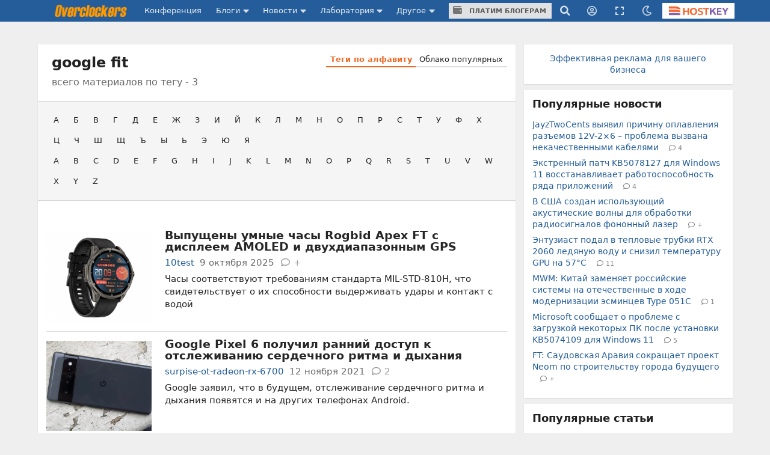

--- FILE ---
content_type: text/html;charset=UTF-8
request_url: https://overclockers.ru/tag/show/11756/google_fit
body_size: 23397
content:
<!DOCTYPE html>
<html>
<head>
<meta charset="UTF-8">
<meta http-equiv="Content-Type" content="text/html; charset=UTF-8">

	<meta name="viewport" content="width=device-width, initial-scale=1.0"/>


<title>
		google fit | Теги | Overclockers.ru - крупнейший информационный сайт России</title>

	<meta name="description" content="Overclockers.ru: 
		google fit | Теги | Overclockers.ru - крупнейший информационный сайт России"/>













<meta name="Referrer" content="origin-when-crossorigin">
<meta name="google-site-verification" content="LGY2ibN7IfMQQCDrXYbXbQQn783ipDQDZ1skgsdxSAM"/>
<meta name="yandex-verification" content="62a8d9506bf9712a"/>

<meta property="og:site_name" content="Overclockers.ru"/>
<meta name="twitter:site" content="@overclockers_ru"/>
<meta property="og:type" content="article"/>
<meta property="og:locale" content="ru_RU"/>
<meta property="og:title" content="Overclockers.ru: 
		google fit | Теги | Overclockers.ru - крупнейший информационный сайт России"/>
<meta name="twitter:title" content="Overclockers.ru: 
		google fit | Теги | Overclockers.ru - крупнейший информационный сайт России"/>

	<meta property="og:description" content="Российский оверклокерский портал. Справочник по разгону. Пользовательская и лабораторная статистика разгона процессоров. Обзоры материнских плат, видеокарт, кулеров. Новости из мира оверклокинга. Экстремальный разгон. Файлы, конференция, голосования."/>
	<meta name="twitter:description" content="Российский оверклокерский портал. Справочник по разгону. Пользовательская и лабораторная статистика разгона процессоров. Обзоры материнских плат, видеокарт, кулеров. Новости из мира оверклокинга. Экстремальный разгон. Файлы, конференция, голосования."/>



	<meta property="og:image" content="https://overclockers.ru/assets/logo.png"/>
	<meta property="og:image:secure_url" content="https://overclockers.ru/assets/logo.png"/>
	<meta property="og:image:type" content="image/png"/>
	<meta property="vk:image" content="https://overclockers.ru/assets/logo.png"/>
	<meta name="twitter:image" content="https://overclockers.ru/assets/logo.png"/>
	<link rel="image_src"
		href="https://overclockers.ru/assets/logo.png">


<meta property="fb:app_id" content="225183387493689"/>



<link rel="alternate" type="application/rss+xml"
	title="Overclockers.ru - Общая лента"
	href="https://overclockers.ru/rss/all.rss">
<link rel="alternate" type="application/rss+xml"
	title="Overclockers.ru - Лаборатория"
	href="https://overclockers.ru/rss/lab.rss">
<link rel="alternate" type="application/rss+xml"
	title="Overclockers.ru - Новости"
	href="https://overclockers.ru/rss/news.rss">
<link rel="alternate" type="application/rss+xml"
	title="Overclockers.ru - Новости сайта"
	href="https://overclockers.ru/rss/sitenews.rss">
<link rel="alternate" type="application/rss+xml"
	title="Overclockers.ru - Новости IT"
	href="https://overclockers.ru/rss/itnews.rss">


	<link rel="preload" as="font" href="/assets/fonts/brand-icons.woff2" type="font/woff2" crossorigin>
	<link rel="preload" as="font" href="/assets/fonts/icons.woff2" type="font/woff2" crossorigin>
	<link rel="preload" as="font" href="/assets/fonts/outline-icons.woff2" type="font/woff2" crossorigin>


	<link rel="shortcut icon"
		  href="/assets/favicon.ico"
		  type="image/x-icon">
	<link rel="apple-touch-icon"
		  href="/assets/apple-touch-icon.png">
	<link rel="apple-touch-icon" sizes="72x72"
		  href="/assets/apple-touch-icon-72x72.png">
	<link rel="apple-touch-icon" sizes="114x114"
		  href="/assets/apple-touch-icon-114x114.png">
	<link rel="apple-touch-icon" sizes="120x120"
		  href="/assets/apple-touch-icon-120x120.png">


	<script type="text/javascript" src="/assets/app-head.js?v=233" ></script>
	<link rel="stylesheet" href="/assets/application.css?v=233" media="screen, projection"/>
	<link rel="stylesheet" href="/assets/print.css?v=233" media="print"/>

	


	

<meta name="layout" content="other"/>



	<style>
	.video-box{
  position:relative;
  border:1px solid #ccc;
  border-radius:10px;
  padding:8px 10px 10px;   /* ��������� ������ */
  margin:15px 0;
}

.video-legend{
  position:absolute;
  top:-9px;
  left:14px;
  background:#fff;         /* ���� ��� �������� ����� */
  padding:0 6px;
  font-size:13px;
  color:#555;
  line-height:1;
}

.video-box .video-wrapper{
  display:flex;
  justify-content:center;
  margin:0;                /* �������: ��� ������ �������� */
}
.video-box iframe{ display:block; }

.nl-header {font-size: 1.0em !important;}

.pip-mat-header {display:none !important;}

.sticky-bottom-close{
border-radius: 4px 4px 0 0 !important;
top: -30px !important;
left: -99999px;
}

.material-content > :not(.al-center){
    text-align: start !important;
}

.material-content > div.al-center{
text-align: center !important;
}

@media only screen and (max-width: 1200px) {
.hostkey {
    display:none !important;
 }
}

@media only screen and (max-width: 767px) {
    #bigBanner {
	display: block !important;
    }
    
    [data-tooltip] {
    /*display:none;*/
    }
    .top-an-underlogo {
    display: block !important;
    height:250px;
  display:none !important;
  }

}
@media only screen and (max-width: 420px) { 
}

.right-sticky-content {display:none !important}





@media only screen and (max-width: 768px) {
  .mob-billboard__place{
    display: flex;
  }
  .ad-sticly__parent{
   height:600px;
   padding:40px 0;
   
  }
  .ad-sticly__banner{
   position:sticky;
   top:90px;
   padding:40px 0;
  }
.desk-billboard__place{
  display:none !important;
  height:0px !important;
  }
} 


@media only screen and (min-width: 769px) {
  .mob-billboard__place{
  display:none !important;
  height:0px !important;
  }
  .desk-billboard__place{
  display: flex;
  }
}

 
	</style>
	<script>
	`(() => {
  const targetId = 'yandex_rtb_R-A-2368565-77';
  const playerSelector = 'div[data-vads-ui-element="player"][data-vads-zone="7047"]';

  function isInViewport(el) {
    const r = el.getBoundingClientRect();
    return r.bottom > 0 && r.top < window.innerHeight;
  }

  function setHidden(el, hidden) {
    el.style.display = hidden ? 'none' : '';
  }

  function attach(target, player) {
    // IntersectionObserver
    if ('IntersectionObserver' in window) {
      const observer = new IntersectionObserver(
        ([entry]) => {
          setHidden(player, entry.isIntersecting);
        },
        { threshold: 0.1 }
      );

      observer.observe(target);

      // ��������� ��������
      setHidden(player, isInViewport(target));
    }

    // Fallback �� scroll (�� ������ ������������ �������)
    const onScroll = () => {
      setHidden(player, isInViewport(target));
    };

    window.addEventListener('scroll', onScroll, { passive: true });
    window.addEventListener('resize', onScroll);
    onScroll();
  }

  function tryInit() {
    const target = document.getElementById(targetId);
    const player = document.querySelector(playerSelector);

    if (target && player) {
      attach(target, player);
      return true;
    }
    return false;
  }

  function start() {
    if (tryInit()) return;

    // ������� � �������� (������������ �������)
    let tries = 0;
    const maxTries = 30;
    const timer = setInterval(() => {
      tries++;
      if (tryInit() || tries >= maxTries) {
        clearInterval(timer);
      }
    }, 500);

    // MutationObserver
    if ('MutationObserver' in window) {
      const mo = new MutationObserver(() => {
        if (tryInit()) mo.disconnect();
      });
      mo.observe(document.documentElement, { childList: true, subtree: true });
    }
  }

  if (document.readyState === 'loading') {
    document.addEventListener('DOMContentLoaded', start);
  } else {
    start();
  }
})();

	</script>


	<!--script async src="https://statika.mpsuadv.ru/scripts/907.js"></script-->
<script src="https://yandex.ru/ads/system/context.js"> </script>
<script async src='https://yandex.ru/ads/system/header-bidding.js'></script>
<script async src="https://cdn.skcrtxr.com/roxot-wrapper/js/roxot-manager.js?pid=e66e8ed1-e605-4e08-a6f6-00d63f7b7134"></script>
<script>
	var adfoxBiddersMap = {
	  "myTarget": "3135727",
	  "roxot": "3135763"
	};

	var adUnits = [];
	
	var userTimeout = 1000;

	window.YaHeaderBiddingSettings = {
	   biddersMap: adfoxBiddersMap,
	   adUnits: adUnits,
	   timeout: userTimeout,
	};

	window.Ya || (window.Ya = {});
	window.yaContextCb = window.yaContextCb || [];
	window.Ya.adfoxCode || (window.Ya.adfoxCode = {});
	window.Ya.adfoxCode.hbCallbacks || (window.Ya.adfoxCode.hbCallbacks = []);
</script>

</head>
<body class="tag-content ">
	<div id="siteTop"></div>
	<div class="ui sidebar inverted vertical menu left mobile-sidebar">
	<a class="item" href="/">Сайт</a> <a class="item"
		href="https://forums.overclockers.ru">Конференция</a>
	<div class="item">
		<div class="header">Блоги</div>
		<div class="menu">
			<a class="link item" href="/blog">Все записи</a> <a class="link item"
				href="/blog?type=news">Новости</a> <a class="link item"
				href="/blog?type=articles">Статьи</a> <a class="link item"
				href="/blog?type=personal">Персональные</a>
			<a class="link item attention"
			   href="/about/blogs">Стань автором</a>
		</div>
	</div>
	<div class="item">
		<div class="header">Новости</div>
		<div class="menu">
			<a class="link item" href="/news">Все новости</a> <a
				class="link item attention" href="/news/lenta">Лента новостей</a> <a
				class="link item" href="/hardnews">Hardware</a> <a class="link item"
				href="/softnews">Software</a>
			<a class="link item" href="/world">События в мире</a>
			<a class="link item" href="/games">В мире игр</a>
			<a class="link item" href="/itnews">IT рынок</a>
			<a class="link item" href="/sitenews">Новости сайта</a>
		</div>
	</div>
	<div class="item">
		<div class="header">Лаборатория</div>
		<div class="menu">
			<a class="link item" href="/lab">Все статьи</a> <a class="link item"
				href="/lab/video">Видеокарты</a> <a class="link item"
				href="/lab/cpu">Процессоры</a> <a class="link item"
				href="/lab/motherboard">Материнские платы</a> <a class="link item"
				href="/lab/cooler">Охлаждение</a> <a class="link item"
				href="/lab/memory">Память</a> <a class="link item" href="/lab/ssd">Накопители
				SSD</a> <a class="link item" href="/lab/psu">Блоки питания</a> <a
				class="link item" href="/lab/case">Корпуса</a> <a class="link item"
				href="/lab/games">Игры</a> <a class="link item"
				href="/lab/smartphones">Смартфоны</a> <a class="link item"
				href="/lab/tablets">Планшеты</a> <a class="link item"
				href="/lab/notebook">Ноутбуки</a>
		</div>
	</div>

	<div class="item">
		<div class="header">Другое</div>
		<div class="menu">
			<a class="link item attention" href="/cpubase">Статистика разгона</a>
			<a class="link item" href="/tag">Теги</a> <a class="link item"
				href="/files">Файловый архив</a> <a class="link item"
				href="/about/publicity">Реклама</a> <a class="link item"
				href="/about/site">О сайте</a>
		</div>
	</div>
</div>
	
	<!-- CSS 1 INJECT FILE -->

	<meta name="verify-admitad" content="50edd49105" /> 

	
	<ins data-revive-zoneid="6"  data-revive-id="c1718c342c7254c976f523d07a047f6e" data-revive-ovcats="OVER_CAT_IDS"></ins>



	<div class="pusher">

	




<div class="ui container top-an">
	<div class="pip-wrap">
	
	
		
			<!--h1>allsite_top_colored</h1-->
<!--ins data-revive-zoneid="28" data-revive-id="c1718c342c7254c976f523d07a047f6e"></ins-->
<!--ins data-revive-zoneid="7" data-revive-id="c1718c342c7254c976f523d07a047f6e"></ins-->
<style>
.top-an {
height: 0px !important;
/*height:0;*/
}
</style>

<ins data-revive-zoneid="7" data-revive-target="_blank" data-revive-id="c1718c342c7254c976f523d07a047f6e"></ins>

<!--ins data-revive-zoneid="30" data-revive-target="_blank" data-revive-id="c1718c342c7254c976f523d07a047f6e"></ins-->


		
		
	</div>
</div>




<script>
    var dmBrightnessDefault = 100;
    var dmBrightnessMin = 30;
    var dmContrastDefault = 100;
    var dmContrastMin = 30;
    var dmGrayscaleDefault = 20;
    var dmSepiaDefault = 20;
    var dmBrightness = 100;
    var dmContrast = 100;
    var dmGrayscale = 20;
    var dmSepia = 20;

    

    

    var isDarkTheme = false;
    


    var isDarkSlidersInit = false;
    function darkSlidersInit(){
        console.log(dmContrastMin);
        if(!isDarkSlidersInit) {
            $('.dark-menu-form .ui.slider.brightness').slider({
                min: dmBrightnessMin,
                max: 100,
                start: dmBrightness,
                step: 10,
                onChange: function (value) {
                    $(".dark-menu-form input[name='brightness']").val(value);
                }
            });

            $('.dark-menu-form .ui.slider.contrast').slider({
                min: dmContrastMin,
                max: 100,
                start: dmContrast,
                step: 10,
                onChange: function (value) {
                    $(".dark-menu-form input[name='contrast']").val(value);
                }
            });
            $('.dark-menu-form .ui.slider.grayscale').slider({
                min: 0,
                max: 100,
                start: dmGrayscale,
                step: 10,
                onChange: function (value) {
                    $(".dark-menu-form input[name='grayscale']").val(value);
                }
            });
            $('.dark-menu-form .ui.slider.sepia').slider({
                min: 0,
                max: 100,
                start: dmSepia,
                step: 10,
                onChange: function (value) {
                    $(".dark-menu-form input[name='sepia']").val(value);
                }
            });
            isDarkSlidersInit = true;
        }
    }

    jQuery(document).ready(function ($) {
        $('.top-menu .dark').popup({
            on: 'click',
            transition : 'slide down',
            position: 'bottom right',
            lastResort: 'bottom right',
            exclusive: true,
            onVisible: function(value) {
                darkSlidersInit();
            }
        });


        $('.dark-menu-form .button.default').on('click', function (e) {
            e.preventDefault();
            $('.dark-menu-form .ui.slider.brightness').slider('set value', dmBrightnessDefault);
            $(".dark-menu-form input[name='brightness']").val(dmBrightnessDefault);
            $('.dark-menu-form .ui.slider.contrast').slider('set value', dmContrastDefault);
            $(".dark-menu-form input[name='contrast']").val(dmContrastDefault);
            $('.dark-menu-form .ui.slider.grayscale').slider('set value', dmGrayscaleDefault);
            $(".dark-menu-form input[name='grayscale']").val(dmGrayscaleDefault);
            $('.dark-menu-form .ui.slider.sepia').slider('set value', dmSepiaDefault);
            $(".dark-menu-form input[name='sepia']").val(dmSepiaDefault);
        });

        $('.dark-menu-form .buttons.mode .button').on('click', function (e) {
            e.preventDefault();
            $(".dark-menu-form input[name='use']").val($(this).data('use'));
            $('.dark-menu-form .buttons.mode .button').removeClass('green');
            $(this).addClass('green');
            if($(this).data('use') == '2'){
                $('.dark-menu-form .mode-desc').show();
            }else{
                $('.dark-menu-form .mode-desc').hide();
            }
        })

        $('.dark-menu-form').api({
            action: 'changeDarkMode',
            method: 'POST',
            dataType: 'json',
            beforeSend: function (settings) {
                settings.data = $.extend(settings.data, {
                    brightness: $(".dark-menu-form input[name='brightness']").val(),
                    contrast: $(".dark-menu-form input[name='contrast']").val(),
                    grayscale: $(".dark-menu-form input[name='grayscale']").val(),
                    sepia: $(".dark-menu-form input[name='sepia']").val(),
                    use: $(".dark-menu-form input[name='use']").val()
                });
                return settings;
            },
            onRequest: function (promise, xhr) {
                $(".dark-menu-form").addClass('loading');
            },
            onComplete: function (response, element, xhr) {
                $(".dark-menu-form").removeClass('loading');
            },
            onSuccess: function (response) {
                location.reload(true);
                if(response.use == '1'){

                }else if(response.use == '2'){

                }else{

                }
            },
            onFailure: function (response) {
                showErrorMessage(response.message);
                $(".dark-menu-form").removeClass('loading');
            }
        });

    });
</script>


<div class="overpay-top-menu hide-desktop hide-minitablet hide-tablet">
	<a href="/about/blogs"><i class="icon wallet"></i> Платим блогерам</a>
</div>
<div
	class="ui inverted fixed menu top-menu mobile-menu hide-desktop hide-minitablet hide-tablet">
	<div
		class="ui container main-wrap ">
		<div class="menu left-part">
			<a class="ui item sidebar-cnob">
				<i class="icon bars"></i>
			</a>
			<a class="item logo-mobile" href="/"><img src="/assets/logo_text.png" class="ui logo-text"/></a>
		</div>
		
		<div class="right menu right-part">
			<a class="item search"><i class="icon search"></i></a>
			<div class="ui popup hidden search-menu">
				<form method="GET" action="/search/result">
    <div class="ui form">
        <div class="field">
            <div class="ui icon input">
                <input required="required" placeholder="Поиск..." type="text"
                       name="searchStr" class="site-main-search"> <i
                    class="inverted circular link icon search search-submit"></i>
            </div>
        </div>


        <div class="grouped fields">
            <div class="field">
                <div class="ui radio checkbox">
                    <input name="sec" type="radio" checked value="all"> <label>Везде</label>
                </div>
            </div>

            <div class="field">
                <div class="ui radio checkbox">
                    <input name="sec" type="radio" value="news"> <label>Новости</label>
                </div>
            </div>

            <div class="field">
                <div class="ui radio checkbox">
                    <input name="sec" type="radio" value="articles"> <label>Статьи</label>
                </div>
            </div>

            <div class="field">
                <div class="ui radio checkbox">
                    <input name="sec" type="radio" value="blogs"> <label>Блоги</label>
                </div>
            </div>
        </div>

        <div class="field">
            или <a href="/tag">поиск по тегам</a>
        </div>
    </div>
</form>
			</div>

			
				<a class="item user-login"><i class="icon user circle outline"></i></a>
				<div class="ui popup hidden user-login-menu">
					<div class="ui buttons">
						<a href="/profile/login"><button
								class="ui positive button on-login">Вход</button></a>
						<div class="or" data-text="||"></div>
						<a href="/profile/register"><button
								class="ui button on-login">Регистрация</button></a>
					</div>
				</div>
			

			<a class="item dark"><i class="icon moon outline"></i></a>
			<div class="ui popup hidden dark-menu">
				<div class="popup-header"><i class="icon moon"></i> Темная тема</div>

<form class="ui form dark-menu-form">
    <div class="ui form">
        <div class="field btn-field">
            <div class="ui fluid tiny buttons mode">
                <button class="ui button green"
                        data-use="0">Нет</button>
                <button class="ui button "
                        data-use="2">Авто</button>
                <button class="ui button "
                        data-use="1">Да</button>
            </div>
            <input type="hidden" name="use" value="0">
            <input type="hidden" name="brightness" value="100">
            <input type="hidden" name="contrast" value="100">
            <input type="hidden" name="grayscale" value="20">
            <input type="hidden" name="sepia" value="20">

            <div class="mode-desc" style="display:none;">с 19:00 по 7:00</div>

        </div>

        <div class="field settings">
            <label>Яркость</label>

            <div class="ui small grey ticked labeled slider brightness"></div>
        </div>

        <div class="field settings">
            <label>Контраст</label>

            <div class="ui small grey ticked labeled labeled slider contrast"></div>
        </div>

        <div class="field settings">
            <label>Оттенки серого</label>

            <div class="ui small grey ticked labeled labeled slider grayscale"></div>
        </div>

        <div class="field settings">
            <label>Сепия</label>

            <div class="ui small grey ticked labeled labeled slider sepia"></div>
        </div>


        <div class="field">
            <div class="ui fluid tiny buttons">
                <button class="ui blue button">Сохранить</button>
                <button class="ui basic icon button default"><i class="icon redo alternate"></i></button>
            </div>
        </div>
    </div>
</form>
			</div>

			<a class="item hostkey"
				href="http://billing.hostkey.ru/aff.php?aff=073" target="_blank"><img src="/assets/hostkey.png" class="ui"/>
			</a>


		</div>
		
	</div>
</div>

<div class="ui inverted menu top-menu hide-mobile" itemscope
	itemtype="http://schema.org/SiteNavigationElement">
	<div
		class="ui container main-wrap">

		<a class="item logo-menu " href="/" itemprop="url"><img src="/assets/logo_text.png" class="ui logo-text"/></a>
		<a class="item confa-menu"
			href="https://forums.overclockers.ru" itemprop="url">Конференция</a>

		<div class="ui dropdown item submenu-link">
			Блоги <i class="icon caret down"></i>
			<div class="menu">
				<a class="item" href="/blog" itemprop="url">Все записи</a> <a
					class="item" href="/blog?type=news">Новости</a> <a class="item"
					href="/blog?type=articles">Статьи</a> <a class="item"
					href="/blog?type=personal">Персональные</a>
				<a class="item attention" href="/about/blogs"
						itemprop="url">Стань автором</a>
			</div>
		</div>

		<div class="ui dropdown item submenu-link">
			Новости <i class="icon caret down"></i>
			<div class="menu">
				<a class="item" href="/news" itemprop="url">Все новости</a> <a
					class="item attention" href="/news/lenta">Лента новостей</a> <a
					class="item" href="/hardnews">Hardware</a> <a class="item"
					href="/softnews">Software</a>
				<a class="item" href="/world">События в мире</a>
				<a class="item" href="/games">В мире игр</a>
				<a class="item" href="/itnews">IT
					рынок</a> <a class="item" href="/sitenews">Новости сайта</a>
			</div>
		</div>

		<div class="ui dropdown item submenu-link" href="/lab">
			Лаборатория <i class="icon caret down"></i>
			<div class="menu">
				<a class="item" href="/lab" itemprop="url">Все статьи</a> <a
					class="item" href="/lab/video">Видеокарты</a> <a class="item"
					href="/lab/cpu">Процессоры</a> <a class="item"
					href="/lab/motherboard">Материнские платы</a> <a class="item"
					href="/lab/cooler">Охлаждение</a> <a class="item"
					href="/lab/memory">Память</a> <a class="item" href="/lab/ssd">Накопители
					SSD</a> <a class="item" href="/lab/psu">Блоки питания</a> <a
					class="item" href="/lab/case">Корпуса</a> <a class="item"
					href="/lab/games">Игры</a> <a class="item" href="/lab/smartphones">Смартфоны</a>
				<a class="item" href="/lab/tablets">Планшеты</a> <a class="item"
					href="/lab/notebook">Ноутбуки</a>

			</div>
		</div>

		<div class="ui dropdown item submenu-link">
			Другое <i class="icon caret down"></i>
			<div class="menu">
				<a class="item attention" href="/cpubase" itemprop="url">Статистика разгона</a>
				<a class="item" href="/tag" itemprop="url">Теги</a> <a class="item"
					href="/files" itemprop="url">Файловый архив</a> <a class="item"
					href="/about/publicity" itemprop="url">Реклама</a> <a class="item"
					href="/about/site" itemprop="url">О сайте</a>
			</div>
		</div>

		<div class="item over-pay"><a class="ui button" href="/about/blogs"><i class="icon wallet"></i> Платим блогерам</a></div>


		
		   
			
		


		<div class="right menu">
			<a class="item search"><i class="icon search"></i></a>
			<div class="ui popup hidden search-menu">
				<form method="GET" action="/search/result">
    <div class="ui form">
        <div class="field">
            <div class="ui icon input">
                <input required="required" placeholder="Поиск..." type="text"
                       name="searchStr" class="site-main-search"> <i
                    class="inverted circular link icon search search-submit"></i>
            </div>
        </div>


        <div class="grouped fields">
            <div class="field">
                <div class="ui radio checkbox">
                    <input name="sec" type="radio" checked value="all"> <label>Везде</label>
                </div>
            </div>

            <div class="field">
                <div class="ui radio checkbox">
                    <input name="sec" type="radio" value="news"> <label>Новости</label>
                </div>
            </div>

            <div class="field">
                <div class="ui radio checkbox">
                    <input name="sec" type="radio" value="articles"> <label>Статьи</label>
                </div>
            </div>

            <div class="field">
                <div class="ui radio checkbox">
                    <input name="sec" type="radio" value="blogs"> <label>Блоги</label>
                </div>
            </div>
        </div>

        <div class="field">
            или <a href="/tag">поиск по тегам</a>
        </div>
    </div>
</form>
			</div>

			
				<a class="item user-login"><i class="icon user circle outline"></i></a>
				<div class="ui popup hidden user-login-menu">
					<div class="ui buttons">
						<a href="/profile/login"><button
								class="ui positive button on-login">Вход</button></a>
						<div class="or" data-text="||"></div>
						<a href="/profile/register"><button
								class="ui button on-login">Регистрация</button></a>
					</div>
				</div>
			

			
				<a class="item resize-link hand-link"><i
					class="icon expand"></i></a>
			

			<a class="item dark"><i class="icon moon outline"></i></a>
			<div class="ui popup hidden dark-menu">
				<div class="popup-header"><i class="icon moon"></i> Темная тема</div>

<form class="ui form dark-menu-form">
    <div class="ui form">
        <div class="field btn-field">
            <div class="ui fluid tiny buttons mode">
                <button class="ui button green"
                        data-use="0">Нет</button>
                <button class="ui button "
                        data-use="2">Авто</button>
                <button class="ui button "
                        data-use="1">Да</button>
            </div>
            <input type="hidden" name="use" value="0">
            <input type="hidden" name="brightness" value="100">
            <input type="hidden" name="contrast" value="100">
            <input type="hidden" name="grayscale" value="20">
            <input type="hidden" name="sepia" value="20">

            <div class="mode-desc" style="display:none;">с 19:00 по 7:00</div>

        </div>

        <div class="field settings">
            <label>Яркость</label>

            <div class="ui small grey ticked labeled slider brightness"></div>
        </div>

        <div class="field settings">
            <label>Контраст</label>

            <div class="ui small grey ticked labeled labeled slider contrast"></div>
        </div>

        <div class="field settings">
            <label>Оттенки серого</label>

            <div class="ui small grey ticked labeled labeled slider grayscale"></div>
        </div>

        <div class="field settings">
            <label>Сепия</label>

            <div class="ui small grey ticked labeled labeled slider sepia"></div>
        </div>


        <div class="field">
            <div class="ui fluid tiny buttons">
                <button class="ui blue button">Сохранить</button>
                <button class="ui basic icon button default"><i class="icon redo alternate"></i></button>
            </div>
        </div>
    </div>
</form>
			</div>


			<a class="item hostkey"
				href="http://billing.hostkey.ru/aff.php?aff=073" target="_blank">
				<img src="/assets/hostkey.png" class="ui"/>
			</a>


		</div>
	</div>
</div>



	<div
		class="ui container content-wrap main-wrap ">
		<div class="ui grid">
			<div class="row top-an-underlogo">
				<div class="sixteen wide center aligned column">
					
    
        <!--h1>other_top_news</h1-->
<!--div id="mob-bb-top1" class="mob-billboard__place"></div>
<div id="desk-bb-top1" class="desk-billboard__place"></div>
<script>
  
      window.Ya.adfoxCode.hbCallbacks.push(function() {
        window.Ya.headerBidding.pushAdUnits([
            {
              "code": "mob-bb-top1",
              sizes: [[300,250]],
              bids: [
                {"bidder": "myTarget", "params": { "placementId": "1588848"} },
                {"bidder": "roxot", "params": { "placementId": "fa9eace7-5f84-4e02-b690-12e6622b5f0b", "sendTargetRef": true} }
              ]
            }
        ]);
        if (Ya.adfoxCode.getPlatform() === 'touch') {
          window.yaContextCb.push(function() {
              window.Ya.adfoxCode.create(
                  {
                     ownerId: 1466844,
                     platform: 'touch',
                     containerId: 'mob-bb-top1',
                     params: { p1: 'ddjsl', p2: 'jbvr' }
                }
              );
          });
        }
    });

  window.Ya.adfoxCode.hbCallbacks.push(function() {
        window.Ya.headerBidding.pushAdUnits([
            {
              "code": "desk-bb-top1",
            sizes: [[970,250],[970,90],[728,90]],
            bids: [
              {"bidder": "myTarget", "params": { "placementId": "1588800"} },
              {"bidder": "roxot", "params": { "placementId": "b54d7243-564f-47ae-9643-6c895b6bcf6c", "sendTargetRef": true} }
            ]
            }
        ]);
        if (Ya.adfoxCode.getPlatform() === 'desktop') {
          window.yaContextCb.push(function() {
              window.Ya.adfoxCode.create(
                  {
                     ownerId: 1466844,
                     platform: 'desktop',
                     containerId: 'desk-bb-top1',
                     params: { p1: 'ddkuy', p2: 'jbvq' }
                }
              );
          });
        }
    });


</script-->

    

				</div>
			</div>


			<div class="eleven wide column">
				
				<div class="page-content" id="otherPageContent">
					

	<div class="ui grid">
		<div class="sixteen wide column container-block">
			<div class="ui stackable grid">
				<div class="nine wide column">
					<h1 class="ui header">
						
							google fit
						
						
							<div class="sub header">
								всего материалов по тегу -
								3
							</div>
						
					</h1>
				</div>
				<div class="seven wide column">
					<div class="ui header right floated with-submenu">
						<div class="ui pointing secondary tabular menu">
							<a class="item active" href="/tag/list">Теги по алфавиту</a> <a
								class="item" href="/tag/cloud">Облако популярных</a>
						</div>
					</div>
				</div>
			</div>


			<div class="ui grid content-menu">
				<div class="sixteen wide column">
					<div class="ui horizontal list tag-letters">
	
		<a class="item"
			href="/tag/list?letter=А"> А
		</a>
	
		<a class="item"
			href="/tag/list?letter=Б"> Б
		</a>
	
		<a class="item"
			href="/tag/list?letter=В"> В
		</a>
	
		<a class="item"
			href="/tag/list?letter=Г"> Г
		</a>
	
		<a class="item"
			href="/tag/list?letter=Д"> Д
		</a>
	
		<a class="item"
			href="/tag/list?letter=Е"> Е
		</a>
	
		<a class="item"
			href="/tag/list?letter=Ж"> Ж
		</a>
	
		<a class="item"
			href="/tag/list?letter=З"> З
		</a>
	
		<a class="item"
			href="/tag/list?letter=И"> И
		</a>
	
		<a class="item"
			href="/tag/list?letter=Й"> Й
		</a>
	
		<a class="item"
			href="/tag/list?letter=К"> К
		</a>
	
		<a class="item"
			href="/tag/list?letter=Л"> Л
		</a>
	
		<a class="item"
			href="/tag/list?letter=М"> М
		</a>
	
		<a class="item"
			href="/tag/list?letter=Н"> Н
		</a>
	
		<a class="item"
			href="/tag/list?letter=О"> О
		</a>
	
		<a class="item"
			href="/tag/list?letter=П"> П
		</a>
	
		<a class="item"
			href="/tag/list?letter=Р"> Р
		</a>
	
		<a class="item"
			href="/tag/list?letter=С"> С
		</a>
	
		<a class="item"
			href="/tag/list?letter=Т"> Т
		</a>
	
		<a class="item"
			href="/tag/list?letter=У"> У
		</a>
	
		<a class="item"
			href="/tag/list?letter=Ф"> Ф
		</a>
	
		<a class="item"
			href="/tag/list?letter=Х"> Х
		</a>
	
		<a class="item"
			href="/tag/list?letter=Ц"> Ц
		</a>
	
		<a class="item"
			href="/tag/list?letter=Ч"> Ч
		</a>
	
		<a class="item"
			href="/tag/list?letter=Ш"> Ш
		</a>
	
		<a class="item"
			href="/tag/list?letter=Щ"> Щ
		</a>
	
		<a class="item"
			href="/tag/list?letter=Ъ"> Ъ
		</a>
	
		<a class="item"
			href="/tag/list?letter=Ы"> Ы
		</a>
	
		<a class="item"
			href="/tag/list?letter=Ь"> Ь
		</a>
	
		<a class="item"
			href="/tag/list?letter=Э"> Э
		</a>
	
		<a class="item"
			href="/tag/list?letter=Ю"> Ю
		</a>
	
		<a class="item"
			href="/tag/list?letter=Я"> Я
		</a>
	
</div>
<div class="ui horizontal list tag-letters">
	
		<a
			class="item"
			href="/tag/list?letter=A"> A
		</a>
	
		<a
			class="item"
			href="/tag/list?letter=B"> B
		</a>
	
		<a
			class="item"
			href="/tag/list?letter=C"> C
		</a>
	
		<a
			class="item"
			href="/tag/list?letter=D"> D
		</a>
	
		<a
			class="item"
			href="/tag/list?letter=E"> E
		</a>
	
		<a
			class="item"
			href="/tag/list?letter=F"> F
		</a>
	
		<a
			class="item"
			href="/tag/list?letter=G"> G
		</a>
	
		<a
			class="item"
			href="/tag/list?letter=H"> H
		</a>
	
		<a
			class="item"
			href="/tag/list?letter=I"> I
		</a>
	
		<a
			class="item"
			href="/tag/list?letter=J"> J
		</a>
	
		<a
			class="item"
			href="/tag/list?letter=K"> K
		</a>
	
		<a
			class="item"
			href="/tag/list?letter=L"> L
		</a>
	
		<a
			class="item"
			href="/tag/list?letter=M"> M
		</a>
	
		<a
			class="item"
			href="/tag/list?letter=N"> N
		</a>
	
		<a
			class="item"
			href="/tag/list?letter=O"> O
		</a>
	
		<a
			class="item"
			href="/tag/list?letter=P"> P
		</a>
	
		<a
			class="item"
			href="/tag/list?letter=Q"> Q
		</a>
	
		<a
			class="item"
			href="/tag/list?letter=R"> R
		</a>
	
		<a
			class="item"
			href="/tag/list?letter=S"> S
		</a>
	
		<a
			class="item"
			href="/tag/list?letter=T"> T
		</a>
	
		<a
			class="item"
			href="/tag/list?letter=U"> U
		</a>
	
		<a
			class="item"
			href="/tag/list?letter=V"> V
		</a>
	
		<a
			class="item"
			href="/tag/list?letter=W"> W
		</a>
	
		<a
			class="item"
			href="/tag/list?letter=X"> X
		</a>
	
		<a
			class="item"
			href="/tag/list?letter=Y"> Y
		</a>
	
		<a
			class="item"
			href="/tag/list?letter=Z"> Z
		</a>
	
</div>
				</div>
			</div>

			<div class="ui grid">
				<div class="sixteen wide column">
					
	
		<!--h1>other_section_menu_top</h1-->
<ins data-revive-zoneid="19" data-revive-id="c1718c342c7254c976f523d07a047f6e" data-revive-ovcats="OVER_CAT_IDS"></ins>

	

				</div>
			</div>

			<div class="ui grid content-body listing">
				<div class="sixteen wide column">
					
						
	<div class="ui divided items mixed-material-wrap">
		
		
			
			
			
				<div class="item article-wrap">
	
		
			<div class="ui image">
				<a href="/blog/10test/show/240537/Vypuscheny-umnye-chasy-Rogbid-Apex-FT-s-displeem-AMOLED-i-dvuhdiapazonnym-GPS">
				
					
						<img  src="https://overclockers.ru/st/c/350/300/legacy/blog/427900/694065_O.png">
					
				
				</a>
			</div>
		
	
	<div class="content">
		<a href="/blog/10test/show/240537/Vypuscheny-umnye-chasy-Rogbid-Apex-FT-s-displeem-AMOLED-i-dvuhdiapazonnym-GPS"
			class="header"> 
			Выпущены умные часы Rogbid Apex FT с дисплеем AMOLED и двухдиапазонным GPS
		</a>
		
			<div class="meta">
				
				
					
					<span class="author"><a href="/blog/10test">10test</a></span>
				
				
					<span class="date">9 октября 2025</span>
				
				

				
					
						
					
					
						
							<a href="/blog/10test/show/240537/Vypuscheny-umnye-chasy-Rogbid-Apex-FT-s-displeem-AMOLED-i-dvuhdiapazonnym-GPS#comments" class="comments-count "><i class="icon comment outline"></i><span class="cc-real">+</span></a>
						
					
				
			</div>
		
		
			<div class="description">
				Часы соответствуют требованиям стандарта MIL-STD-810H, что свидетельствует о их способности выдерживать удары и контакт с водой
			</div>
		
		

	</div>
</div>

			

		
			
			
			
				<div class="item article-wrap">
	
		
			<div class="ui image">
				<a href="/blog/surpise-ot-radeon-rx-6700/show/59119/google-pixel-6-poluchil-rannij-dostup-k-otslezhivaniju-serdechnogo-ritma-i-dyhaniya">
				
					
						<img  src="https://overclockers.ru/st/c/350/300/legacy/blog/407797/275360_O.png">
					
				
				</a>
			</div>
		
	
	<div class="content">
		<a href="/blog/surpise-ot-radeon-rx-6700/show/59119/google-pixel-6-poluchil-rannij-dostup-k-otslezhivaniju-serdechnogo-ritma-i-dyhaniya"
			class="header"> 
			Google Pixel 6 получил ранний доступ к отслеживанию сердечного ритма и дыхания
		</a>
		
			<div class="meta">
				
				
					
					<span class="author"><a href="/blog/surpise-ot-radeon-rx-6700">surpise-ot-radeon-rx-6700</a></span>
				
				
					<span class="date">12 ноября 2021</span>
				
				

				
					
						
					
					
						
							<a href="/blog/surpise-ot-radeon-rx-6700/show/59119/google-pixel-6-poluchil-rannij-dostup-k-otslezhivaniju-serdechnogo-ritma-i-dyhaniya#comments" class="comments-count "><i class="icon comment outline"></i><span class="cc-real">2</span></a>
						
					
				
			</div>
		
		
			<div class="description">
				Google заявил, что в будущем, отслеживание сердечного ритма и дыхания появятся и на других телефонах Android.
			</div>
		
		

	</div>
</div>

			

		
			
			
			
				<div class="item article-wrap">
	
		<div class="ui image">
			<a href="/lab/show/85211/vybiraem-shagomer-dlya-android-ustrojstv-google-fit-accupedo-i-noom-walk">
			
				<img src="https://overclockers.ru/st/c/350/300/images/preview/IL1Cn0kB6E9pQ8Ka.jpg">
			
			</a>
		</div>
	
	<div class="content">
		<a href="/lab/show/85211/vybiraem-shagomer-dlya-android-ustrojstv-google-fit-accupedo-i-noom-walk"
			class="ui header"> Выбираем шагомер для android-устройств: Google Fit, Accupedo и Noom Walk
		</a>
		
			<div class="meta">
				
				
					<a href="/author/show/Денис Мельник">
					<span class="author">Денис Мельник</span>
					</a>
				
				
					<span class="date"> 24 июня 2017</span>
				

				
					
						
					
					
						
							<a href="/lab/show/85211/vybiraem-shagomer-dlya-android-ustrojstv-google-fit-accupedo-i-noom-walk#comments" class="comments-count "><i class="icon comment outline"></i><span class="cc-real">+</span></a>
						
					
				
			</div>
		
		
			<div class="description">
				В прошлые выходные мы выпустили статью по выбору мобильных шагомеров, в которой рассмотрели два интересных и функциональных приложения. Но они не настолько хороши, чтобы остановиться на них. Откроем Google Play снова и выясним, что же нам предлагают другие разработчики. Троица новых участников, взятых для этого обзора, заметно различается, но что придется по душе именно вам?
			</div>
		
		

	</div>
</div>

			

		
	</div>

						<div class="row paging-wrap al-center">
							
						</div>
					

				</div>
			</div>

		</div>
	</div>



				</div>
			</div>
			<div class="five wide column hide-mobile hide-tablet">
				<div class="ui grid right-content-wrap">
					<div
        class="sixteen wide column center aligned container-block pip-main-top">
    <div id="pipMtbRoot">
        
	
		<!--h1>other_right_top</h1-->
<!-- Yandex.RTB R-A-2368565-12 -->
<div id="yandex_rtb_R-A-2368565-12"></div>
<script>
window.yaContextCb.push(()=>{
	Ya.Context.AdvManager.render({
		"blockId": "R-A-2368565-12",
		"renderTo": "yandex_rtb_R-A-2368565-12"
	})
})
</script>


	

    </div>

    <div class="pip-desc">
        <a href="/about/publicity">Эффективная реклама для вашего бизнеса</a>
    </div>
</div>








    
        <div class="sixteen wide column container-block additional-material">
            <h3 class="ui header">Популярные новости</h3>
            
                 <div class="ui feed news"> <div class="event material-id-248550"> <div class="content"> <div class="summary"> <a href="/blog/link1pc_bl0g/show/248550/JayzTwoCents-vyyavil-prichinu-oplavleniya-razemov-12V-2-6-problema-vyzvana-nekachestvennymi-kabelyami" class="" title="JayzTwoCents провел масштабное исследование проблемы оплавления разъемов 12V-2×6 у современных видеокарт"> JayzTwoCents выявил причину оплавления разъемов 12V-2×6 – проблема вызвана некачественными кабелями </a> <div class="meta"> <a href="/blog/link1pc_bl0g/show/248550/JayzTwoCents-vyyavil-prichinu-oplavleniya-razemov-12V-2-6-problema-vyzvana-nekachestvennymi-kabelyami#comments" class="comments-count "><i class="icon comment outline"></i><span class="cc-real">4</span></a> </div> </div> </div> </div> <div class="event material-id-248444"> <div class="content"> <div class="summary"> <a href="/blog/breaking-news/show/248444/Ekstrennyj-patch-KB5078127-dlya-Windows-11-vosstanavlivaet-rabotosposobnost-ryada-prilozhenij" class="" title="Microsoft решает проблему, возникшую после установки обновления KB5074109"> Экстренный патч KB5078127 для Windows 11 восстанавливает работоспособность ряда приложений </a> <div class="meta"> <a href="/blog/breaking-news/show/248444/Ekstrennyj-patch-KB5078127-dlya-Windows-11-vosstanavlivaet-rabotosposobnost-ryada-prilozhenij#comments" class="comments-count "><i class="icon comment outline"></i><span class="cc-real">4</span></a> </div> </div> </div> </div> <div class="event material-id-248470"> <div class="content"> <div class="summary"> <a href="/blog/This_is_the_way/show/248470/V-SShA-sozdan-ispol-zujuschij-akusticheskie-volny-dlya-obrabotki-radiosignalov-mikrochip-i-fononnyj-lazer" class="" title="В США разработан компактный фононный лазер, генерирующий высокочастотные акустические волны на одном чипе. Данная прорывная технология позволит в будущем существенно уменьшить размеры и повысить эффективность устройств беспроводной связи."> В США создан использующий акустические волны для обработки радиосигналов фононный лазер </a> <div class="meta"> <a href="/blog/This_is_the_way/show/248470/V-SShA-sozdan-ispol-zujuschij-akusticheskie-volny-dlya-obrabotki-radiosignalov-mikrochip-i-fononnyj-lazer#comments" class="comments-count "><i class="icon comment outline"></i><span class="cc-real">+</span></a> </div> </div> </div> </div> <div class="event material-id-248440"> <div class="content"> <div class="summary"> <a href="/blog/breaking-news/show/248440/Entuziast-podal-v-teplovye-trubki-RTX-2060-ledyanuju-vodu-i-snizil-temperaturu-GPU-na-57-C" class="" title="Экстремальное охлаждение позволило повысить частоту GPU"> Энтузиаст подал в тепловые трубки RTX 2060 ледяную воду и снизил температуру GPU на 57°C </a> <div class="meta"> <a href="/blog/breaking-news/show/248440/Entuziast-podal-v-teplovye-trubki-RTX-2060-ledyanuju-vodu-i-snizil-temperaturu-GPU-na-57-C#comments" class="comments-count "><i class="icon comment outline"></i><span class="cc-real">11</span></a> </div> </div> </div> </div> <div class="event material-id-248475"> <div class="content"> <div class="summary"> <a href="/blog/This_is_the_way/show/248475/Kitaj-zamenyaet-rossijskie-sistemy-otechestvennymi-v-hode-modernizacii-esmincev-Type-051C" class="" title="Military Watch Magazine сообщает, что Китай начал глубокую модернизацию двух эсминцев Type 051C с заменой российских систем вооружения на современные отечественные аналоги."> MWM: Китай заменяет российские системы на отечественные в ходе модернизации эсминцев Type 051C </a> <div class="meta"> <a href="/blog/This_is_the_way/show/248475/Kitaj-zamenyaet-rossijskie-sistemy-otechestvennymi-v-hode-modernizacii-esmincev-Type-051C#comments" class="comments-count "><i class="icon comment outline"></i><span class="cc-real">1</span></a> </div> </div> </div> </div> <div class="event material-id-248443"> <div class="content"> <div class="summary"> <a href="/blog/breaking-news/show/248443/Microsoft-soobschaet-o-probleme-s-zagruzkoj-ryada-PK-posle-ustanovki-KB5074109-dlya-Windows-11" class="" title="Решения этой неполадки пока нет"> Microsoft сообщает о проблеме с загрузкой некоторых ПК после установки KB5074109 для Windows 11 </a> <div class="meta"> <a href="/blog/breaking-news/show/248443/Microsoft-soobschaet-o-probleme-s-zagruzkoj-ryada-PK-posle-ustanovki-KB5074109-dlya-Windows-11#comments" class="comments-count "><i class="icon comment outline"></i><span class="cc-real">5</span></a> </div> </div> </div> </div> <div class="event material-id-248447"> <div class="content"> <div class="summary"> <a href="/blog/Nacvark/show/248447/FT-Saudovskaya-Araviya-sokraschaet-proekt-Neom-po-stroitel-stvu-goroda-buduschego" class="" title="Наследный принц Саудовской Аравии Мухаммед ибн Салман Аль Сауд пересмотрел первоначальные планы по строительству"> FT: Саудовская Аравия сокращает проект Neom по строительству города будущего </a> <div class="meta"> <a href="/blog/Nacvark/show/248447/FT-Saudovskaya-Araviya-sokraschaet-proekt-Neom-po-stroitel-stvu-goroda-buduschego#comments" class="comments-count "><i class="icon comment outline"></i><span class="cc-real">+</span></a> </div> </div> </div> </div> <div class="event material-id-248446"> <div class="content"> <div class="summary"> <a href="/blog/Nacvark/show/248446/V-Kitae-prodemonstrirovali-dron-snajper-dlya-strel-by-na-100-metrov" class="" title="Испытания доказали стопроцентную точность дрона при стрельбе на таком расстоянии"> В Китае продемонстрировали дрон-снайпер для стрельбы до 100 метров </a> <div class="meta"> <a href="/blog/Nacvark/show/248446/V-Kitae-prodemonstrirovali-dron-snajper-dlya-strel-by-na-100-metrov#comments" class="comments-count "><i class="icon comment outline"></i><span class="cc-real">2</span></a> </div> </div> </div> </div> <div class="event material-id-248437"> <div class="content"> <div class="summary"> <a href="/blog/Global_Chronicles/show/248437/Tom-s-Hardware-utverzhdaet-AMD-Ryzen-7-9850X3D-mozhet-sekonomit-pri-sborke-PK-vo-vremya-krizisa-OZU" class="" title="Как сообщает Tom&#39;s Hardware, его архитектура позволяет использовать более дешевую оперативную память без потери производительности в играх"> Tom&#39;s Hardware утверждает — AMD Ryzen 7 9850X3D может сэкономить при сборке ПК во время кризиса ОЗУ </a> <div class="meta"> <a href="/blog/Global_Chronicles/show/248437/Tom-s-Hardware-utverzhdaet-AMD-Ryzen-7-9850X3D-mozhet-sekonomit-pri-sborke-PK-vo-vremya-krizisa-OZU#comments" class="comments-count "><i class="icon comment outline"></i><span class="cc-real">+</span></a> </div> </div> </div> </div> <div class="event material-id-142222"> <div class="content"> <div class="summary"> <a href="/world/show/142222/importozameschennye-sj-100-i-il-114-300-pribyli-v-gorod-hajdarabad-dlya-uchastiya-v-vystavke-wings-india" class="" title="Мероприятие стартует уже в эту среду."> Импортозамещённые SJ-100 и Ил-114-300 прибыли в город Хайдарабад для участия в выставке Wings India </a> <div class="meta"> <a href="/world/show/142222/importozameschennye-sj-100-i-il-114-300-pribyli-v-gorod-hajdarabad-dlya-uchastiya-v-vystavke-wings-india#comments" class="comments-count "><i class="icon comment outline"></i><span class="cc-real">+</span></a> </div> </div> </div> </div> <div class="event material-id-248487"> <div class="content"> <div class="summary"> <a href="/blog/Zelikman/show/248487/VIK-on-V-Rossii-rastet-spros-na-uslugu-uvelicheniya-pamyati-na-videokartah-GeForce-RTX-4090" class="" title="Модифицированная геймерская видеокарта оказывается вдвое выгоднее, чем покупка специализированного ИИ-ускорителя с аналогичными характеристиками."> VIK-on: В России растёт спрос на услугу увеличения памяти на видеокартах GeForce RTX 4090 </a> <div class="meta"> <a href="/blog/Zelikman/show/248487/VIK-on-V-Rossii-rastet-spros-na-uslugu-uvelicheniya-pamyati-na-videokartah-GeForce-RTX-4090#comments" class="comments-count "><i class="icon comment outline"></i><span class="cc-real">+</span></a> </div> </div> </div> </div> <div class="event material-id-248448"> <div class="content"> <div class="summary"> <a href="/blog/Nacvark/show/248448/WSJ-Vysokopostavlennogo-generala-Kitaya-obvinyajut-v-peredache-SShA-informacii-o-yadernom-oruzhii" class="" title="Китайский генерал был заместителем Си Цзиньпина в Центральном военном совете страны"> WSJ: Высокопоставленного генерала Китая обвиняют в передаче США информации о ядерном оружии </a> <div class="meta"> <a href="/blog/Nacvark/show/248448/WSJ-Vysokopostavlennogo-generala-Kitaya-obvinyajut-v-peredache-SShA-informacii-o-yadernom-oruzhii#comments" class="comments-count "><i class="icon comment outline"></i><span class="cc-real">1</span></a> </div> </div> </div> </div> <div class="event material-id-142225"> <div class="content"> <div class="summary"> <a href="/world/show/142225/rostselmash-v-nachale-goda-narastil-temp-proizvodstva-selskohozyajstvennoj-tehniki" class="" title="После снижения в прошлом году."> «Ростсельмаш» в начале года нарастил темп производства сельскохозяйственной техники </a> <div class="meta"> <a href="/world/show/142225/rostselmash-v-nachale-goda-narastil-temp-proizvodstva-selskohozyajstvennoj-tehniki#comments" class="comments-count "><i class="icon comment outline"></i><span class="cc-real">+</span></a> </div> </div> </div> </div> <div class="event material-id-248570 mobile-hide-news"> <div class="content"> <div class="summary"> <a href="/blog/Zelikman/show/248570/Nvidia-vypustila-novyj-drajver-GeForce-Game-Ready-versii-591-86-WHQL" class="" title="Обновление вносит оптимизации для ARC Raiders: Headwind Update и Arknights: Endfield, а также исправляет ряд технических проблем."> Nvidia выпустила новый драйвер GeForce Game Ready версии 591.86 WHQL </a> <div class="meta"> <a href="/blog/Zelikman/show/248570/Nvidia-vypustila-novyj-drajver-GeForce-Game-Ready-versii-591-86-WHQL#comments" class="comments-count "><i class="icon comment outline"></i><span class="cc-real">2</span></a> </div> </div> </div> </div> <div class="event material-id-142227 mobile-hide-news"> <div class="content"> <div class="summary"> <a href="/world/show/142227/avtovaz-pokazal-kadry-krioispytanij-lada-vesta-2026" class="" title="На предприятии это назвали «экстремальным» холодом, но по факту такие температуры встречаются даже в средней полосе России."> «АвтоВАЗ» показал кадры криоиспытаний Lada Vesta 2026 </a> <div class="meta"> <a href="/world/show/142227/avtovaz-pokazal-kadry-krioispytanij-lada-vesta-2026#comments" class="comments-count "><i class="icon comment outline"></i><span class="cc-real">1</span></a> </div> </div> </div> </div> <div class="event material-id-248438 mobile-hide-news"> <div class="content"> <div class="summary"> <a href="/blog/apprenticebase/show/248438/Windows-11-perestala-zagruzhat-sya-u-nekotoryh-pol-zovatelej-posle-yanvarskogo-obnovleniya" class="" title="Зато часть кода у Microsoft теперь нейросети пишут"> Windows 11 перестала загружаться у некоторых пользователей после январского обновления </a> <div class="meta"> <a href="/blog/apprenticebase/show/248438/Windows-11-perestala-zagruzhat-sya-u-nekotoryh-pol-zovatelej-posle-yanvarskogo-obnovleniya#comments" class="comments-count "><i class="icon comment outline"></i><span class="cc-real">3</span></a> </div> </div> </div> </div> <div class="event material-id-248508 mobile-hide-news"> <div class="content"> <div class="summary"> <a href="/blog/breaking-news/show/248508/Najden-sposob-vosstanovit-rabotu-pereproshityh-smartfonov-Xiaomi-posle-neudachnogo-apdejta-HyperOS-3" class="" title="С проблемами столкнулись владельцы моделей под брендами Redmi и Poco"> Найден способ восстановить работу перепрошитых смартфонов Xiaomi после неудачного апдейта HyperOS 3 </a> <div class="meta"> <a href="/blog/breaking-news/show/248508/Najden-sposob-vosstanovit-rabotu-pereproshityh-smartfonov-Xiaomi-posle-neudachnogo-apdejta-HyperOS-3#comments" class="comments-count "><i class="icon comment outline"></i><span class="cc-real">+</span></a> </div> </div> </div> </div> <div class="event material-id-142230 mobile-hide-news"> <div class="content"> <div class="summary"> <a href="/world/show/142230/gruzhenyj-uglem-pervyj-poezd-s-sovremennymi-vagonami-ural-otpravilsya-na-dalnij-vostok" class="" title="Этот рейс стал для новейших вагонов первым коммерческим."> Гружёный углём первый поезд с современными вагонами «Урал» отправился на Дальний Восток </a> <div class="meta"> <a href="/world/show/142230/gruzhenyj-uglem-pervyj-poezd-s-sovremennymi-vagonami-ural-otpravilsya-na-dalnij-vostok#comments" class="comments-count "><i class="icon comment outline"></i><span class="cc-real">+</span></a> </div> </div> </div> </div> <div class="event material-id-248548 mobile-hide-news"> <div class="content"> <div class="summary"> <a href="/blog/link1pc_bl0g/show/248548/MLID-processory-Intel-Panther-Lake-mogut-sdelat-ne-nuzhnymi-bjudzhetnye-videokarty-NVIDIA" class="" title="Эксперт считает, что мобильные процессоры Intel Panther Lake могут полностью изменить рынок тонких и мощных ноутбуков"> MLID: процессоры Intel Panther Lake могут сделать не нужными бюджетные видеокарты NVIDIA </a> <div class="meta"> <a href="/blog/link1pc_bl0g/show/248548/MLID-processory-Intel-Panther-Lake-mogut-sdelat-ne-nuzhnymi-bjudzhetnye-videokarty-NVIDIA#comments" class="comments-count "><i class="icon comment outline"></i><span class="cc-real">+</span></a> </div> </div> </div> </div> <div class="event material-id-248530 mobile-hide-news"> <div class="content"> <div class="summary"> <a href="/blog/Nacvark/show/248530/Vo-Francii-ne-smogut-obespechit-toplivom-vooruzhennye-sily-v-sluchae-voennogo-konflikta" class="" title="Такая проблема будет актуальной как минимум до 2030 года"> Opex360: Франция не сможет обеспечить топливом свои вооружённые силы в случае военного конфликта </a> <div class="meta"> <a href="/blog/Nacvark/show/248530/Vo-Francii-ne-smogut-obespechit-toplivom-vooruzhennye-sily-v-sluchae-voennogo-konflikta#comments" class="comments-count "><i class="icon comment outline"></i><span class="cc-real">+</span></a> </div> </div> </div> </div> </div> 
            
        </div>
    

    
        <div class="sixteen wide column container-block additional-material">
            <h3 class="ui header">Популярные статьи</h3>
            
                 <div class="ui feed news"> <div class="event material-id-248536"> <div class="content"> <div class="summary"> <a href="/blog/Dante/show/248536/Kak-Steam-Machines-i-Valve-slomali-sistemu-reliz-konsoli-vo-vremya-pandemii-II" class="" title="Рост цен в 2026 году серьёзно меняет правила игры: выбор больше не стоит в максимальной производительности или передовых технологиях, теперь цена определяет всё."> Как Steam Machines и Valve сломали систему — релиз в 2026 году на фоне пандемии ИИ </a> <div class="meta"> <a href="/blog/Dante/show/248536/Kak-Steam-Machines-i-Valve-slomali-sistemu-reliz-konsoli-vo-vremya-pandemii-II#comments" class="comments-count "><i class="icon comment outline"></i><span class="cc-real">13</span></a> </div> </div> </div> </div> <div class="event material-id-248463"> <div class="content"> <div class="summary"> <a href="/blog/Zystax/show/248463/Igrovoj-PK-za-kopejki-na-osnove-OZU-DDR3-kak-vybrat-i-vo-chto-mozhno-budet-na-nem-poigrat" class="" title="Рост цен на ОЗУ заставил экономных геймеров сначала смотреть на сборки на основе оперативной памяти DDR4, а затем и DDR3."> Как собрать дешевый игровой ПК на основе ОЗУ DDR3 в 2026 году и во что можно будет на нем поиграть </a> <div class="meta"> <a href="/blog/Zystax/show/248463/Igrovoj-PK-za-kopejki-na-osnove-OZU-DDR3-kak-vybrat-i-vo-chto-mozhno-budet-na-nem-poigrat#comments" class="comments-count "><i class="icon comment outline"></i><span class="cc-real">28</span></a> </div> </div> </div> </div> <div class="event material-id-248538"> <div class="content"> <div class="summary"> <a href="/blog/Zystax/show/248538/12-igrovyh-videokart-kotorye-stalo-ne-vygodno-pokupat-v-2026-godu" class="" title="На рынке осталось всего несколько моделей видеокарт, которые можно рекомендовать к покупке, но из-за кризиса их число будет сокращаться."> 12 игровых видеокарт, которые стало невыгодно покупать в 2026 году </a> <div class="meta"> <a href="/blog/Zystax/show/248538/12-igrovyh-videokart-kotorye-stalo-ne-vygodno-pokupat-v-2026-godu#comments" class="comments-count "><i class="icon comment outline"></i><span class="cc-real">3</span></a> </div> </div> </div> </div> <div class="event material-id-248522"> <div class="content"> <div class="summary"> <a href="/blog/NightArcade/show/248522/100-al-bomov-kotorye-sdelajut-vas-melomanom-Chast-pervaya" class="" title="Я сделал подборку альбомов, которые меняют музыкальные вкусы людей и делают их меломанами. Потрясающие, ошеломляющие, невероятно красивые и меланхоличные, они покорили слушателей со всего мира. Надеюсь, они понравятся и вам."> 100 альбомов, которые сделают вас меломаном. Часть первая </a> <div class="meta"> <a href="/blog/NightArcade/show/248522/100-al-bomov-kotorye-sdelajut-vas-melomanom-Chast-pervaya#comments" class="comments-count "><i class="icon comment outline"></i><span class="cc-real">3</span></a> </div> </div> </div> </div> <div class="event material-id-248486"> <div class="content"> <div class="summary"> <a href="/blog/Dante/show/248486/Pochemu-xbox-game-pass-stal-obyazatel-stvom-a-igry-prevratilis-vo-vtoruju-rabotu" class="" title="Игры задумывались как способ отвлечься и получить удовольствие, но в какой-то момент отдых превратился в график, а интерес — в обязательство."> Xbox Game Pass как обязательство — почему игры перестали быть отдыхом и стали второй работой </a> <div class="meta"> <a href="/blog/Dante/show/248486/Pochemu-xbox-game-pass-stal-obyazatel-stvom-a-igry-prevratilis-vo-vtoruju-rabotu#comments" class="comments-count "><i class="icon comment outline"></i><span class="cc-real">2</span></a> </div> </div> </div> </div> <div class="event material-id-248554"> <div class="content"> <div class="summary"> <a href="/blog/Hard-Workshop/show/248554/Obzor-i-testirovanie-starogo-PK-na-osnove-Athlon-II-X2-215-i-GeForce-9600-GT" class="" title="Современные компьютеры сильно нарастили вычислительную мощность и функциональность за последние тридцать лет. Но старые системы всё ещё используются и приносят пользу, несмотря на возраст."> Обзор и тестирование старого ПК на основе Athlon II X2 215 и GeForce 9600 GT </a> <div class="meta"> <a href="/blog/Hard-Workshop/show/248554/Obzor-i-testirovanie-starogo-PK-na-osnove-Athlon-II-X2-215-i-GeForce-9600-GT#comments" class="comments-count "><i class="icon comment outline"></i><span class="cc-real">4</span></a> </div> </div> </div> </div> </div> 
            
        </div>
    

    <div class="sixteen wide column center aligned container-block">
        <div id="pipMtbRoot2">
            
	
		<!-- other_right_middle -->
 <!-- Yandex.RTB R-A-2368565-23 -->
<div id="yandex_rtb_R-A-2368565-23"></div>
<script type="text/javascript">
if (window.innerWidth > 988)
{
    (function(w, d, n, s, t) {
        w[n] = w[n] || [];
        w[n].push(function() {
            Ya.Context.AdvManager.render({
                blockId: "R-A-2368565-23",
                renderTo: "yandex_rtb_R-A-2368565-23",
                async: true
            });
        });
        t = d.getElementsByTagName("script")[0];
        s = d.createElement("script");
        s.type = "text/javascript";
        s.src = "//an.yandex.ru/system/context.js";
        s.async = true;
        t.parentNode.insertBefore(s, t);
    })(this, this.document, "yandexContextAsyncCallbacks");
}
</script>
	

        </div>
    </div>


    <div class="sixteen wide column container-block comments-feed">
        <h3 class="ui header">
            <i class="icon bullhorn"></i> Сейчас обсуждают
        </h3>
        
             <div class="ui comments"> <div class="comment"> <a class="avatar" href="https://overclockers.ru/blog/NightArcade/show/248522/100-al-bomov-kotorye-sdelajut-vas-melomanom-Chast-pervaya#cc-113122192"> <img class="b-lazy" src="/assets/lazy_clear.gif" data-src="https://overclockers.ru/st/avatars/434370_6628043410.jpg"/> </a> <div class="content"> <a class="author" href="https://overclockers.ru/blog/NightArcade/show/248522/100-al-bomov-kotorye-sdelajut-vas-melomanom-Chast-pervaya#cc-113122192"> NuclearMissionJam </a> <div class="metadata"> <div class="date"> 23:50 </div> </div> <div class="text"> <a href="https://overclockers.ru/blog/NightArcade/show/248522/100-al-bomov-kotorye-sdelajut-vas-melomanom-Chast-pervaya#cc-113122192"> Это так. Но парадокс в том, что музыку развивали вполне конкретные альбомы определенных жанров. </a> </div> <div class="extra"> <a href="https://overclockers.ru/blog/NightArcade/show/248522/100-al-bomov-kotorye-sdelajut-vas-melomanom-Chast-pervaya"> 100 альбомов, которые сделают вас меломаном. Часть первая </a> </div> </div> </div> <div class="comment"> <a class="avatar" href="https://overclockers.ru/blog/Dante/show/248536/Kak-Steam-Machines-i-Valve-slomali-sistemu-reliz-konsoli-vo-vremya-pandemii-II#cc-113122187"> <img class="b-lazy" src="/assets/lazy_clear.gif" data-src="https://sun9-40.userapi.com/c854424/v854424776/b8689/YOOTXsT6kTw.jpg?ava=1"/> </a> <div class="content"> <a class="author" href="https://overclockers.ru/blog/Dante/show/248536/Kak-Steam-Machines-i-Valve-slomali-sistemu-reliz-konsoli-vo-vremya-pandemii-II#cc-113122187"> Яков Рудев </a> <div class="metadata"> <div class="date"> 23:48 </div> </div> <div class="text"> <a href="https://overclockers.ru/blog/Dante/show/248536/Kak-Steam-Machines-i-Valve-slomali-sistemu-reliz-konsoli-vo-vremya-pandemii-II#cc-113122187"> В статье одни только вангования и не одной конкретной цифры. Может будет а может и не будет. Кроме того автор когда говорит про цену в 5000 у.е. он задается вообще вопросом а есть ли у массового покуп... </a> </div> <div class="extra"> <a href="https://overclockers.ru/blog/Dante/show/248536/Kak-Steam-Machines-i-Valve-slomali-sistemu-reliz-konsoli-vo-vremya-pandemii-II"> Как Steam Machines и Valve сломали систему — релиз в 2026 году на фоне пандемии ИИ </a> </div> </div> </div> <div class="comment"> <a class="avatar" href="https://overclockers.ru/blog/Hard-Workshop/show/248554/Obzor-i-testirovanie-starogo-PK-na-osnove-Athlon-II-X2-215-i-GeForce-9600-GT#cc-113122177"> <img class="b-lazy" src="/assets/lazy_clear.gif" data-src="https://overclockers.ru/st/avatars/220687_9716116288.jpg"/> </a> <div class="content"> <a class="author" href="https://overclockers.ru/blog/Hard-Workshop/show/248554/Obzor-i-testirovanie-starogo-PK-na-osnove-Athlon-II-X2-215-i-GeForce-9600-GT#cc-113122177"> lighteon </a> <div class="metadata"> <div class="date"> 23:39 </div> </div> <div class="text"> <a href="https://overclockers.ru/blog/Hard-Workshop/show/248554/Obzor-i-testirovanie-starogo-PK-na-osnove-Athlon-II-X2-215-i-GeForce-9600-GT#cc-113122177"> Награда эпический рукозад присуждается... Присуждается награда... Награда присуждается автору статьи... За не умение тестировать процессоры AMD в Linx... </a> </div> <div class="extra"> <a href="https://overclockers.ru/blog/Hard-Workshop/show/248554/Obzor-i-testirovanie-starogo-PK-na-osnove-Athlon-II-X2-215-i-GeForce-9600-GT"> Обзор и тестирование старого ПК на основе Athlon II X2 215 и GeForce 9600 GT. </a> </div> </div> </div> <div class="comment"> <a class="avatar" href="https://overclockers.ru/blog/Hard-Workshop/show/248554/Obzor-i-testirovanie-starogo-PK-na-osnove-Athlon-II-X2-215-i-GeForce-9600-GT#cc-113122175"> <img class="b-lazy" src="/assets/lazy_clear.gif" data-src="https://overclockers.ru/assets/noavatar.png"/> </a> <div class="content"> <a class="author" href="https://overclockers.ru/blog/Hard-Workshop/show/248554/Obzor-i-testirovanie-starogo-PK-na-osnove-Athlon-II-X2-215-i-GeForce-9600-GT#cc-113122175"> 32Влад32 </a> <div class="metadata"> <div class="date"> 23:38 </div> </div> <div class="text"> <a href="https://overclockers.ru/blog/Hard-Workshop/show/248554/Obzor-i-testirovanie-starogo-PK-na-osnove-Athlon-II-X2-215-i-GeForce-9600-GT#cc-113122175"> Неужели все так плохо? </a> </div> <div class="extra"> <a href="https://overclockers.ru/blog/Hard-Workshop/show/248554/Obzor-i-testirovanie-starogo-PK-na-osnove-Athlon-II-X2-215-i-GeForce-9600-GT"> Обзор и тестирование старого ПК на основе Athlon II X2 215 и GeForce 9600 GT. </a> </div> </div> </div> <div class="comment"> <a class="avatar" href="https://overclockers.ru/blog/NightArcade/show/248522/100-al-bomov-kotorye-sdelajut-vas-melomanom-Chast-pervaya#cc-113122172"> <img class="b-lazy" src="/assets/lazy_clear.gif" data-src="https://overclockers.ru/assets/noavatar.png"/> </a> <div class="content"> <a class="author" href="https://overclockers.ru/blog/NightArcade/show/248522/100-al-bomov-kotorye-sdelajut-vas-melomanom-Chast-pervaya#cc-113122172"> 32Влад32 </a> <div class="metadata"> <div class="date"> 23:36 </div> </div> <div class="text"> <a href="https://overclockers.ru/blog/NightArcade/show/248522/100-al-bomov-kotorye-sdelajut-vas-melomanom-Chast-pervaya#cc-113122172"> Мдааа ... Прежде вего хотел бы напомнить автору статьи одну истину - &quot;на вкус и цвет товарищей нет&quot;. </a> </div> <div class="extra"> <a href="https://overclockers.ru/blog/NightArcade/show/248522/100-al-bomov-kotorye-sdelajut-vas-melomanom-Chast-pervaya"> 100 альбомов, которые сделают вас меломаном. Часть первая </a> </div> </div> </div> <div class="comment"> <a class="avatar" href="https://overclockers.ru/world/show/142232/nachalo-testovoj-ekspluatacii-poezda-na-vodorodnyh-toplivnyh-elementah-v-rf-zaplanirovano-na-etot-god#cc-113122152"> <img class="b-lazy" src="/assets/lazy_clear.gif" data-src="https://overclockers.ru/st/avatars/52446.jpg"/> </a> <div class="content"> <a class="author" href="https://overclockers.ru/world/show/142232/nachalo-testovoj-ekspluatacii-poezda-na-vodorodnyh-toplivnyh-elementah-v-rf-zaplanirovano-na-etot-god#cc-113122152"> Midnight Sun </a> <div class="metadata"> <div class="date"> 23:16 </div> </div> <div class="text"> <a href="https://overclockers.ru/world/show/142232/nachalo-testovoj-ekspluatacii-poezda-na-vodorodnyh-toplivnyh-elementah-v-rf-zaplanirovano-na-etot-god#cc-113122152"> Так вроде и угля еще много, а паровозы только в ретро-поездах остались. </a> </div> <div class="extra"> <a href="https://overclockers.ru/world/show/142232/nachalo-testovoj-ekspluatacii-poezda-na-vodorodnyh-toplivnyh-elementah-v-rf-zaplanirovano-na-etot-god"> Начало тестовой эксплуатации поезда на водородных топливных элементах в РФ запланировано на этот год </a> </div> </div> </div> <div class="comment"> <a class="avatar" href="https://overclockers.ru/blog/Zelikman/show/248580/Ceny-na-operativnuju-pamyat-DDR4-rastut-bystree-chem-na-DDR5#cc-113122147"> <img class="b-lazy" src="/assets/lazy_clear.gif" data-src="https://overclockers.ru/assets/noavatar.png"/> </a> <div class="content"> <a class="author" href="https://overclockers.ru/blog/Zelikman/show/248580/Ceny-na-operativnuju-pamyat-DDR4-rastut-bystree-chem-na-DDR5#cc-113122147"> 32Влад32 </a> <div class="metadata"> <div class="date"> 23:13 </div> </div> <div class="text"> <a href="https://overclockers.ru/blog/Zelikman/show/248580/Ceny-na-operativnuju-pamyat-DDR4-rastut-bystree-chem-na-DDR5#cc-113122147"> Надо потерпеть немного. Потом будет обвал цен. </a> </div> <div class="extra"> <a href="https://overclockers.ru/blog/Zelikman/show/248580/Ceny-na-operativnuju-pamyat-DDR4-rastut-bystree-chem-na-DDR5"> Цены на оперативную память DDR4 растут быстрее, чем на DDR5 </a> </div> </div> </div> <div class="comment"> <a class="avatar" href="https://overclockers.ru/world/show/142232/nachalo-testovoj-ekspluatacii-poezda-na-vodorodnyh-toplivnyh-elementah-v-rf-zaplanirovano-na-etot-god#cc-113122120"> <img class="b-lazy" src="/assets/lazy_clear.gif" data-src="https://media2.cackle.me/e/16/48be5b43c12e27f4b548c5e7af38b16e.png"/> </a> <div class="content"> <a class="author" href="https://overclockers.ru/world/show/142232/nachalo-testovoj-ekspluatacii-poezda-na-vodorodnyh-toplivnyh-elementah-v-rf-zaplanirovano-na-etot-god#cc-113122120"> Dentarg </a> <div class="metadata"> <div class="date"> 22:48 </div> </div> <div class="text"> <a href="https://overclockers.ru/world/show/142232/nachalo-testovoj-ekspluatacii-poezda-na-vodorodnyh-toplivnyh-elementah-v-rf-zaplanirovano-na-etot-god#cc-113122120"> Мазут кончился? Вроде не Дубай и не Шанхай. </a> </div> <div class="extra"> <a href="https://overclockers.ru/world/show/142232/nachalo-testovoj-ekspluatacii-poezda-na-vodorodnyh-toplivnyh-elementah-v-rf-zaplanirovano-na-etot-god"> Начало тестовой эксплуатации поезда на водородных топливных элементах в РФ запланировано на этот год </a> </div> </div> </div> <div class="comment"> <a class="avatar" href="https://overclockers.ru/blog/breaking-news/show/248444/Ekstrennyj-patch-KB5078127-dlya-Windows-11-vosstanavlivaet-rabotosposobnost-ryada-prilozhenij#cc-113122116"> <img class="b-lazy" src="/assets/lazy_clear.gif" data-src="https://cs11368.vk.me/v11368056/e2d/ctVYXlFZp8M.jpg"/> </a> <div class="content"> <a class="author" href="https://overclockers.ru/blog/breaking-news/show/248444/Ekstrennyj-patch-KB5078127-dlya-Windows-11-vosstanavlivaet-rabotosposobnost-ryada-prilozhenij#cc-113122116"> Андрей Трубников </a> <div class="metadata"> <div class="date"> 22:44 </div> </div> <div class="text"> <a href="https://overclockers.ru/blog/breaking-news/show/248444/Ekstrennyj-patch-KB5078127-dlya-Windows-11-vosstanavlivaet-rabotosposobnost-ryada-prilozhenij#cc-113122116"> Пипец, логика. Новостей нет-значит все хорошо. Вон от windows 7 осталось 3 процента. Так и windows 10 окончательно с радаров исчезнет. Windows 11 актуальная? Значит плохая... Гений! </a> </div> <div class="extra"> <a href="https://overclockers.ru/blog/breaking-news/show/248444/Ekstrennyj-patch-KB5078127-dlya-Windows-11-vosstanavlivaet-rabotosposobnost-ryada-prilozhenij"> Экстренный патч KB5078127 для Windows 11 восстанавливает работоспособность ряда приложений </a> </div> </div> </div> <div class="comment"> <a class="avatar" href="https://overclockers.ru/blog/Zystax/show/248538/12-igrovyh-videokart-kotorye-stalo-ne-vygodno-pokupat-v-2026-godu#cc-113122021"> <img class="b-lazy" src="/assets/lazy_clear.gif" data-src="https://sun1-97.userapi.com/c852128/v852128637/1a8080/0knI8-36LKc.jpg?ava=1"/> </a> <div class="content"> <a class="author" href="https://overclockers.ru/blog/Zystax/show/248538/12-igrovyh-videokart-kotorye-stalo-ne-vygodno-pokupat-v-2026-godu#cc-113122021"> Сергей Ащев </a> <div class="metadata"> <div class="date"> 22:10 </div> </div> <div class="text"> <a href="https://overclockers.ru/blog/Zystax/show/248538/12-igrovyh-videokart-kotorye-stalo-ne-vygodno-pokupat-v-2026-godu#cc-113122021"> Одалели эти Блохеры со своими рекомендациями, прям такие они профессион де фуа, что их мнение решает всё за всех. </a> </div> <div class="extra"> <a href="https://overclockers.ru/blog/Zystax/show/248538/12-igrovyh-videokart-kotorye-stalo-ne-vygodno-pokupat-v-2026-godu"> 12 игровых видеокарт, которые стало невыгодно покупать в 2026 году </a> </div> </div> </div> </div> 
        
    </div>












    <div class="sixteen wide column center aligned container-block">
        <div id="pipMtbRoot3">
            
	
		<!--h1>other_right_bottom</h1-->
	<!--script async type='text/javascript' src='//s.clickiocdn.com/t/common_258.js'></script>
	<script class='__lxGc__' type='text/javascript'>
	((__lxGc__=window.__lxGc__||{'s':{},'b':0})['s']['_219168']=__lxGc__['s']['_219168']||{'b':{}})['b']['_655894']={'i':__lxGc__.b++};
	</script-->





	

        </div>
    </div>




				</div>


				<div class="ui grid right-content-wrap sticky-container">
				<div class="sixteen wide column center aligned container-block">
					
	
		<!--h1>other_right_sticky</h1-->
<!--/div>
<div class="sixteen wide column center aligned container-block"-->
<!--ins data-revive-zoneid="13" data-revive-id="c1718c342c7254c976f523d07a047f6e" data-revive-ovcats="OVER_CAT_IDS"></ins-->


<style>
.right-content-wrap.sticky-container-off{
display:none !important;
}
</style>
<!-- Yandex.RTB R-A-2368565-13 -->
<div id="yandex_rtb_R-A-2368565-13"></div>
<script type="text/javascript">
function URefresh(){
    (function(w, d, n, s, t) {
        w[n] = w[n] || [];
        w[n].push(function() {
            Ya.Context.AdvManager.render({
                blockId: "R-A-2368565-13",
                renderTo: "yandex_rtb_R-A-2368565-13",
                async: true
            });
        });
        t = d.getElementsByTagName("script")[0];
        s = d.createElement("script");
        s.type = "text/javascript";
        s.src = "//an.yandex.ru/system/context.js";
        s.async = true;
        t.parentNode.insertBefore(s, t);
    })(this, this.document, "yandexContextAsyncCallbacks");
}
URefresh();
setInterval(URefresh, 15000);
</script>



	

				</div>
				</div>
			</div>


			<div class="row container-block woback">
				
    
        <!--h1>other_bottom_poster</h1-->
<div class="hide-mobile">
<ins data-revive-zoneid="21" data-revive-id="c1718c342c7254c976f523d07a047f6e" data-revive-ovcats="OVER_CAT_IDS"></ins>
</div>

    



			</div>
		</div>
	</div>
	</div>


	<div class="ui inverted segment vertical footer" itemscope itemtype="http://schema.org/SiteNavigationElement">
	<div class="ui container footer-wrap main-wrap">
		<div class="ui three column stackable grid">
			<div class="two wide column logo center aligned">
				<a href="/"><img src="/assets/lazy_clear.gif" class="b-lazy" data-src="/assets/logo_wo_text_gray.png"/></a>
				<div>overclockers.ru 2001–2026</div>
			</div>
			<div class="eight wide column top aligned">
				<div class="ui horizontal list ">
					<a href="/about/site" class="item" itemprop="url">О нас</a> <a href="/about/site"
						class="item" itemprop="url">Контакты</a> <a href="/about/republishing"
						class="item" itemprop="url">Использование материалов</a>
						<a href="/about/publicity" class="item" itemprop="url">Реклама</a> <a href="/about/howto"
						class="item" itemprop="url">Для авторов</a> 
				</div>
				<div class="sublink">
					Нашли ошибку или опечатку? <a
						class="dotted hand-link show-ctrl-enter-link">Выделите и
						нажмите Ctrl+Enter</a>
				</div>
			</div>
			<div class="four wide column center aligned">
				<div class="ui horizontal list social-link">
					<a class="item" href="https://dzen.ru/overclockers.ru" target="_blank">
						<img src="/assets/zen_icon.png" class="zen-icon"/>
					</a>


						<a class="item" href="https://vk.com/overclockers_ru"><i class="icon vk"></i></a>

						<a class="item" href="https://t.me/overclockers_news"><i class="icon telegram"></i></a>

				</div>
			</div>
			<div class="two wide column middle aligned">

			
			

	
		<!--script src="https://vk.com/js/api/videoplayer.js"></script-->
<script src='https://ru.viadata.store/v2/comm_min.js?sid=108540' async></script>
<!--Тип баннера: Fullscreen-->
<div id="mob-fullscreen" class="darkreader"></div>
<script>
/*window.addEventListener("scroll", e => {

        scrollpos = window.scrollY;
        // console.log(scrollDown);
        console.log("\n positopm: " + scrollpos);
        if (scrollpos > 500) {
            console.log("\n\n\action on: " + scrollpos+"\n\n\n");
        }
});
*/

var showFSFlag = true;
window.onscroll = function() {
  var scrollLimit = 500;
  if ((window.scrollY >= scrollLimit) && showFSFlag) {
    showFSFlag = false;
    console.log("fs action");
setTimeout(() => {


    
 
    window.Ya.adfoxCode.hbCallbacks.push(function() {
    window.Ya.headerBidding.pushAdUnits([
        {
        	"code": "mob-fullscreen",
  		    sizes: [[300,600],[300,500],[240,400]],
  		    bids: [
  		      {"bidder": "myTarget", "params": { "placementId": "1668678"} },
            {"bidder": "roxot", "params": { "placementId": "eaca5df1-651e-4bab-a1c3-aaa2831c241a", "sendTargetRef": true} }
  		    ]
        }
    ]);
    if (Ya.adfoxCode.getPlatform() === 'touch') {
      window.yaContextCb.push(function() {
          window.Ya.adfoxCode.create(
              {
                 ownerId: 1466844,
                 containerId: 'mob-fullscreen',
                 type: 'fullscreen',
                 platform: 'touch',
                 params: { p1: 'cykms', p2: 'iknz' }
            }
          );
      });
    }
  });
}, 4000);
  }
};

  // Список ID, на которых должен показываться iframe
  const allowedIds = ['232852'];

  // Получаем текущий путь из URL
  const path = window.location.pathname;
  console.log(path);

  // Используем регулярное выражение, чтобы найти ID в URL
  const idMatch = path.match(/\/(\d{6})\b/); // ищет 6-значное число после слэша
  console.log(idMatch);

  if (idMatch) {
    const foundId = idMatch[1];
    if (allowedIds.includes(foundId)) {
      console.log('match!');

      // Создаем iframe
      const iframe = document.createElement('iframe');
      iframe.src = 'https://vk.com/video_ext.php?oid=-14683462&id=456242214&autoplay=1&js_api=1';
      iframe.width = '639';
      iframe.height = '360';
      iframe.allow = 'autoplay; encrypted-media; fullscreen; picture-in-picture; screen-wake-lock;';
      iframe.frameBorder = '0';
      iframe.allowFullscreen = true;

      // Вставляем iframe в нужное место страницы
      const container = document.getElementById('video-container');
      if (container) {
        container.appendChild(iframe);
      } else {
        document.body.appendChild(iframe);
      }
      const player = VK.VideoPlayer(iframe);
      player.mute();

      // Get the element by its ID
      const elementToRemove = document.getElementById('yandex_rtb_R-A-2368565-71');

      // Check if the element exists before attempting to remove it
      if (elementToRemove) {
           // Remove the element from the DOM
           elementToRemove.remove();
      }
    }
  }

</script>

<div id="mob-sticky"></div>
<!--script>
 
	window.Ya.adfoxCode.hbCallbacks.push(function() {
    window.Ya.headerBidding.pushAdUnits([
        {
        	"code": "mob-sticky",
  		    sizes: [[320,100]],
  		    bids: [
  		      {"bidder": "myTarget", "params": { "placementId": "1588879"} },
            {"bidder": "roxot", "params": { "placementId": "82c745d1-394f-4133-a040-12b7160b70b9", "sendTargetRef": true} }
  		    ]
        }
    ]);
    if (Ya.adfoxCode.getPlatform() === 'touch') {
      window.yaContextCb.push(function() {
          window.Ya.adfoxCode.create(
              {
                 ownerId: 1466844,
                 containerId: 'mob-sticky',
                 type: 'floorAd',
                 platform: 'touch',
                 params: { p1: 'ddjso', p2: 'jbvs' }
            }
          );
      });
    }
  });

</script-->
<!--div id="mp_custom_14035"></div> <script>window.mpsuStart = window.mpsuStart || [], window.mpsuStart.push(14035);</script-->




<!-- allsite_footer -->
<!--a href="https://w.tools/ru/?promo=OVERCLOCKERS.RU" rel="nofollow" class="item" style="white-space:nowrap;">Мы используем</a><br>
<a href="https://w.tools/ru/?promo=OVERCLOCKERS.RU" rel="nofollow"><img src="//st.overclockers.ru/images/partners/wsr_logo.png" width="228" height="63" style="max-width: 100px !important; height: auto; padding-top: 3px;"></a-->
	



			
			<script>
    // google tag
    // var firedGTM = false;
    // window.addEventListener('scroll', () => {
    //     if(navigator.userAgent.indexOf("Chrome-Lighthouse") < 0) {
    //     if (firedGTM === false) {
    //         firedGTM = true;
    //         setTimeout(() => {
    //         <!-- Google Tag Manager -->
    //         (function(w,d,s,l,i){w[l]=w[l]||[];w[l].push({'gtm.start':
    //                 new Date().getTime(),event:'gtm.js'});var f=d.getElementsByTagName(s)[0],
    //             j=d.createElement(s),dl=l!='dataLayer'?'&l='+l:'';j.async=true;j.src=
    //             'https://www.googletagmanager.com/gtm.js?id='+i+dl;f.parentNode.insertBefore(j,f);
    //         })(window,document,'script','dataLayer','GTM-M4V7BTD');
    //         <!-- End Google Tag Manager -->
    //
    //             }, 100);
    //         }
    //     }
    // });


    // google ads
var firedGAds = false;
window.addEventListener('load', () => {
if(navigator.userAgent.indexOf("Chrome-Lighthouse") < 0) {
if (firedGAds === false) {
firedGAds = true;
setTimeout(() => {
var GAdsObject = document.createElement("script");
GAdsObject.src = 'https://pagead2.googlesyndication.com/pagead/js/adsbygoogle.js';
GAdsObject.async = true;
document.getElementsByTagName('head')[0].appendChild(GAdsObject);
}, 3000);
}
}
});

    // rotor.over
var firedRotor = false;
window.addEventListener('load', () => {
if(navigator.userAgent.indexOf("Chrome-Lighthouse") < 0) {
if (firedRotor === false) {
firedRotor = true;
setTimeout(() => {
                var RotorObject = document.createElement("script");
                RotorObject.src = 'https://rotor.overclockers.ru/www/delivery/asyncjs.php';
                RotorObject.async = true;
                document.getElementsByTagName('head')[0].appendChild(RotorObject);
                // console.log('rotor added');
}, 3000);
}
}
});


     // ALL IN /OUTER/PUBSCRIPT.JS
    // yandex ads
    // var firedYandexAds = false;
    // window.addEventListener('scroll', () => {
    //     if(navigator.userAgent.indexOf("Chrome-Lighthouse") < 0) {
    //     if (firedYandexAds === false) {
    //         firedYandexAds = true;
    //         setTimeout(() => {
    //         var YaAdObject = document.createElement("script");
    //         YaAdObject.src = 'https://yandex.ru/ads/system/context.js';
    //         YaAdObject.async = true;
    //         document.getElementsByTagName('head')[0].appendChild(YaAdObject);

    //     }, 1000);
    //     }
    // }
    // });


    // cackle widget
    var firedCackle = false;
    var cackle_widget = window.cackle_widget || [];

    window.addEventListener('load', () => {
        if(navigator.userAgent.indexOf("Chrome-Lighthouse") < 0) {
        if (firedCackle === false) {
            firedCackle = true;
            setTimeout(() => {
            var cackleObject = document.createElement('script');
            cackleObject.src = 'https://cackle.me/widget.js';
            cackleObject.async = true;
            cackleObject.type = 'text/javascript';
            document.getElementsByTagName('head')[0].appendChild(cackleObject);

        }, 1000);
        }
    }
    });


    // livinet
    // var firedLive = false;
    // window.addEventListener('scroll', () => {
    //     if(navigator.userAgent.indexOf("Chrome-Lighthouse") < 0) {
    //     if (firedLive === false) {
    //         firedLive = true;
    //         setTimeout(() => {
    //             new Image().src = "//counter.yadro.ru/hit?r"+
    //                 escape(document.referrer)+((typeof(screen)=="undefined")?"":
    //                     ";s"+screen.width+"*"+screen.height+"*"+(screen.colorDepth?
    //                     screen.colorDepth:screen.pixelDepth))+";u"+escape(document.URL)+
    //                 ";h"+escape(document.title.substring(0,80))+
    //                 ";"+Math.random();
    //         // console.log('live added');
    //     }, 300);
    //     }
    // }
    // });

    // yandex FROM GTM
    // var firedYandex = false;
    // window.addEventListener('scroll', () => {
    //     if(navigator.userAgent.indexOf("Chrome-Lighthouse") < 0) {
    //     if (firedYandex === false) {
    //         firedYandex = true;
    //         setTimeout(() => {
    //         <!-- Yandex.Metrika counter -->
    //             (function(m,e,t,r,i,k,a){m[i]=m[i]||function(){(m[i].a=m[i].a||[]).push(arguments)};
    //                 m[i].l=1*new Date();k=e.createElement(t),a=e.getElementsByTagName(t)[0],k.async=1,k.src=r,a.parentNode.insertBefore(k,a)})
    //             (window, document, "script", "https://cdn.jsdelivr.net/npm/yandex-metrica-watch/tag.js", "ym");
    //         ym(24362446, "init", {
    //             clickmap:true,
    //             trackLinks:true,
    //             accurateTrackBounce:true,
    //             webvisor: true,
    //             trackHash:true
    //         });
    //         // console.log('yandex added');
    //     }, 300);
    //     }
    // }
    // });


    // ya share
    // var firedShare = false;
    // window.addEventListener('load', () => {
    //     if(navigator.userAgent.indexOf("Chrome-Lighthouse") < 0) {
    //     if (firedShare === false) {
    //         firedShare = true;
    //         setTimeout(() => {
    //             var ShareObject = document.createElement("script");
    //         ShareObject.src = 'https://yastatic.net/share2/share.js';
    //         ShareObject.async = true;
    //         document.getElementsByTagName('head')[0].appendChild(ShareObject);
    //         // console.log('share added');
    //     }, 3000);
    //     }
    // }
    // });


    // mailru
    // var firedMail = false;
    // window.addEventListener('scroll', () => {
    //     if(navigator.userAgent.indexOf("Chrome-Lighthouse") < 0) {
    //     if (firedMail === false) {
    //         firedMail = true;
    //         setTimeout(() => {
    //
    //         var _tmr = window._tmr || (window._tmr = []);
    //         _tmr.push({id: "3118112", type: "pageView", start: (new Date()).getTime()});
    //         (function (d, w, id) {
    //             if (d.getElementById(id)) return;
    //             var ts = d.createElement("script"); ts.type = "text/javascript"; ts.async = true; ts.id = id;
    //             ts.src = "https://top-fwz1.mail.ru/js/code.js";
    //             var f = function () {var s = d.getElementsByTagName("script")[0]; s.parentNode.insertBefore(ts, s);};
    //             if (w.opera == "[object Opera]") { d.addEventListener("DOMContentLoaded", f, false); } else { f(); }
    //         })(document, window, "topmailru-code");
    //         // console.log('mailru added');
    //     }, 300);
    //     }
    // }
    // });

</script>


<!--LiveInternet logo--><a href="//www.liveinternet.ru/click" target="_blank" class="liveinet-logo"><img src="//counter.yadro.ru/logo?54.2" alt="" title="LiveInternet: показано число просмотров и посетителей за 24 часа" height="31" width="88" border="0"></a><!--/LiveInternet-->
<noscript><iframe src="https://www.googletagmanager.com/ns.html?id=GTM-M4V7BTD"
                  height="0" width="0" style="display:none;visibility:hidden"></iframe></noscript>

			
			</div>
		</div>
	</div>
</div>


	<div class="top-scroll main"><i class="icon chevron up"></i></div>

	
<div class="top-scroll-dis with-an hide-tablet hide-desktop"><i class="icon chevron up"></i></div>
<div class="sticky-bottom-an hide-tablet hide-desktop" >
<div class="sticky-bottom-close">
<svg version="1.1" viewBox="0 0 40 40"><rect fill="#fff" x="0" y="0" rx="4" width="100%" height="100%"></rect><polygon points="27,13.7 26.3,13 20,19.3 13.7,13 13,13.7 19.3,20 13,26.3 13.7,27 20,20.7 26.3,27 27,26.3 20.7,20"></polygon></svg>
</div>


    
        
    


</div>



	
    <div class="ui modal" id="userBox">
        <div class="header">
            Личный раздел
        </div>

        <div class="close">
            <i class="icon remove"></i>
        </div>

        <div class="content">
            <div class="ui divided stackable grid">
                <div class="row">
                    <div class="four wide column">
                        <a class="avatar" href="/profile">
                            <img width="100" height="100" class="b-lazy" src="/assets/lazy_clear.gif" data-src="https://overclockers.ru/assets/noavatar.png"/>
                        </a>
                    </div>

                    <div class="twelve wide column">
                        <div class="ui header">
                            <a class="name" href="/profile">
                                
                            </a>

                            <div class="info">
                                Всего сообщений:
                                <br> Зарегистрирован:
                            
                            
                            </div>
                            <a class="dotted" href="/profile">Мой
                            профиль</a>
                        </div>
                    </div>
                </div>

                <div class="row">
                    <div class="four wide column">
                        <h3>Блог</h3>

                        <div class="ui list">

                                <div class="item">
                                    <i class="icon book"></i>

                                    <div class="content">
                                        <a class="item" href="/blog/">
                                            Ваш блог 
                                        </a>

                                    </div>
                                </div>

                                <div class="item">
                                    <i class="icon list"></i>

                                    <div class="content">
                                        <a class="item" href="/blog/">
                                            Ваших записей: 
                                        </a>
                                    </div>
                                </div>

                                <div class="item">
                                    <i class="icon edit outline"></i>

                                    <div class="content">
                                        <a class="item"
                                           href="/blog//add">Написать
                                        в блоге</a>

                                    </div>
                                </div>

                            <h3>Авторы</h3>

                            <div class="ui list">
                                <div class="item">
                                    <i class="icon heart"></i>

                                    <div class="content">
                                        <a class="item" href="/author/favorite">Избранные авторы</a>
                                    </div>
                                </div>
                                <div class="item">
                                    <i class="icon ban"></i>

                                    <div class="content">
                                        <a class="item" href="/author/blacklist">Черный список</a>
                                    </div>
                                </div>
                            </div>
                        </div>
                    </div>

                    <div class="four wide column">
                        <h3>Статистика разгона</h3>

                        <div class="ui list">
                            <div class="item">
                                <i class="icon microchip"></i>

                                <div class="content">
                                    <a class="item" href="/cpubase/add">
                                        Добавить статистику
                                    </a>
                                </div>
                            </div>

                            <div class="item">
                                <i class="icon chart area"></i>

                                <div class="content">
                                    <a class="item" href="/cpubase/user/">
                                        Мои результаты
                                    </a>
                                </div>
                            </div>
                        </div>

                        <h3>Закладки</h3>

                        <div class="ui list">
                            <div class="item">
                                <i class="icon bookmark"></i>

                                <div class="content">
                                    <a class="item" href="/bookmark/list">
                                        Материалов сайта
                                    </a>
                                </div>
                            </div>

                            <div class="item">
                                <i class="icon bookmark outline"></i>

                                <div class="content">
                                    <a class="item"
                                       href="https://forums.overclockers.ru/ucp.php?i=main&amp;mode=bookmarks">
                                        Тем на форуме
                                    </a>
                                </div>
                            </div>
                        </div>
                    </div>

                    <div class="four wide column">
                        <div class="ui list">
                            <div class="item">
                                <i class="icon key"></i>

                                <div class="content">
                                    <a
                                            href="/profile/settings">Сменить
                                    пароль</a>
                                </div>
                            </div>

                            <div class="item">
                                <i class="wrench icon"></i>

                                <div class="content">
                                    <a
                                            href="/profile/settings">Личные
                                    настройки</a>
                                </div>
                            </div>

                            <div class="item">
                                <i class="sign out icon"></i>

                                <div class="content">
                                    <a href="/profile/logout">Выход из аккаунта</a>
                                </div>
                            </div>
                        </div>
                    </div>
                </div>
            </div>
        </div>
    </div>

	<div class="ui tiny modal" id="errorMainBox">
	<div class="header">
		Возникла ошибка
	</div>
	<div class="close">
		<i class="icon remove"></i>
	</div>
	<div class="content">
		<div class="errorMessage ajax-error"></div>
	</div>
	<div class="actions">
		<div class="ui cancel button">
			Закрыть
		</div>
	</div>
</div>

	<div class="ui tiny modal" id="infoOnlyRegisterMainBox">
	<div class="header">
		Ограниченный доступ
	</div>
	<div class="close">
		<i class="icon remove"></i>
	</div>
	<div class="content">
	<p><b>Данный сервис работает пока только для зарегистрированных пользователей.</b><br>Регистрация займет у вас всего 5 минут, но вы получите доступ к некоторым дополнительным функциям и скрытым разделам.</p><p><a href="/profile/register" target="_blank">Зарегистрироваться</a></p>
		
	</div>
	<div class="actions">
		<div class="ui cancel button">
			Закрыть
		</div>
	</div>
</div>
	<div class="ui tiny modal" id="infoMainBox">
	<div class="header">
		Информация
	</div>
	<div class="close">
		<i class="icon remove"></i>
	</div>
	<div class="content">
		<div class="infoMessage ajax-success"></div>
	</div>
	<div class="actions">
		<div class="ui cancel button">
			Закрыть
		</div>
	</div>
</div>
	<div class="ui modal" id="sitePageLinkBox">
	<div class="header">
		Ссылка на эту страницу
	</div>
	<div class="close">
		<i class="icon remove"></i>
	</div>
	<div class="content">
		<div class="ui form">
			<div class="field">
				<input type="text" id="sitePageLink" name="sitePageLink" value=""
					readonly />
			</div>
		</div>
	</div>
	
</div>
	<div class="ui modal" id="ctrlEnterBox">
	<div class="header">Сообщить об ошибке</div>
	<div class="close">
		<i class="icon remove"></i>
	</div>
	<div class="content">
		<form action="" method="POST" id="ctrlEnterForm" class="ui form" data-action="ctrlEnterSend">
			
			<div class="required field">
				<label for="ctrlEnterError">Ошибка</label>
				<textarea rows="3" name="ctrlEnterError" id="ctrlEnterError"
					data-validate="textarea-required" readonly=""></textarea>
			</div>

			<div class="field">
				<label for="ctrlEnterComment">Комментарий</label>
				<textarea rows="3" name="ctrlEnterComment" id="ctrlEnterComment"></textarea>
			</div>
			<div class="field">
				<label for="ctrlEnterEmail">Ваш E-mail</label> <input type="text"
					id="ctrlEnterEmail" name="ctrlEnterEmail" value="" />
			</div>

			<div class="ui success message"></div>
			<div class="ui error message"></div>
		</form>
	</div>
	<div class="actions">
	<div class="ui cancel button"><i class="icon remove"></i> Закрыть</div>
	<div class="ui ok orange button"><i class="icon check"></i> Отправить</div>
	</div>
</div>

	
	
	<script type="text/javascript" src="/assets/app.js?v=233" ></script>
	









	




</body>
</html>